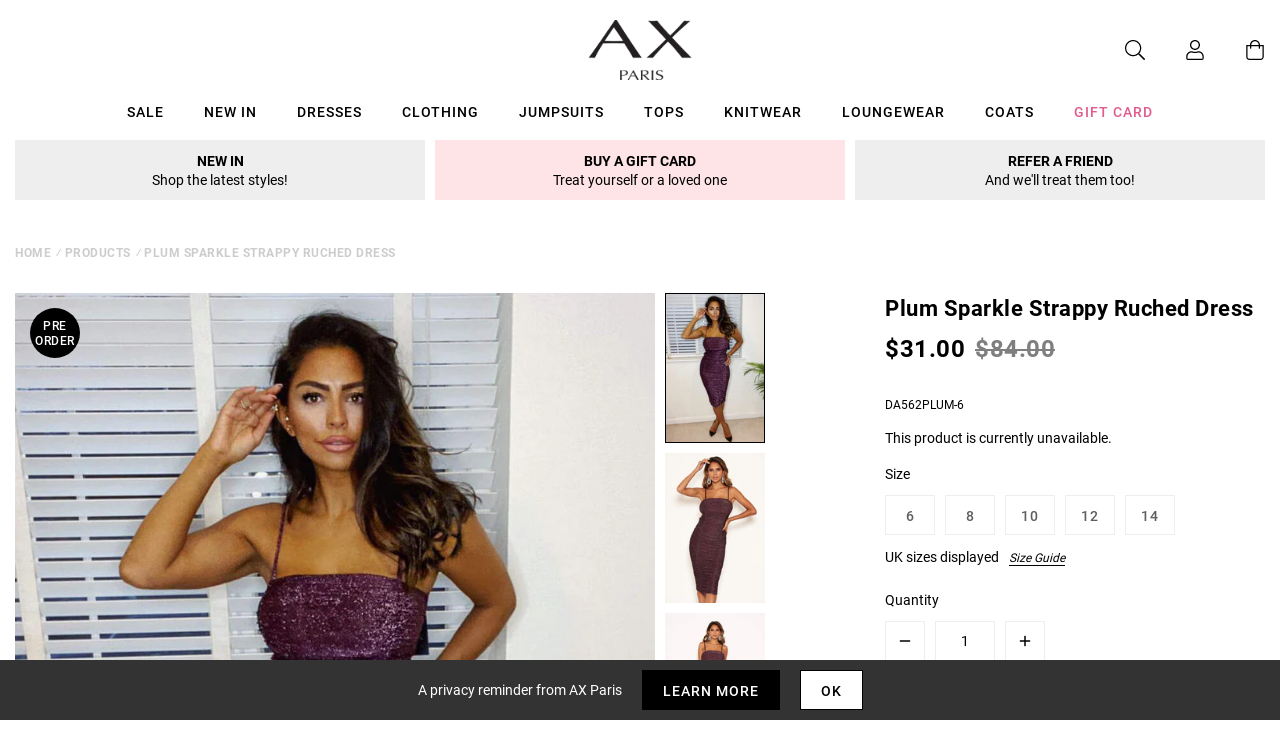

--- FILE ---
content_type: text/javascript; charset=utf-8
request_url: https://us.axparis.com/products/plum-sparkle-strappy-ruched-dress.js
body_size: 981
content:
{"id":5956632117409,"title":"Plum Sparkle Strappy Ruched Dress","handle":"plum-sparkle-strappy-ruched-dress","description":"Turn heads this season in our Plum Sparkle Strappy Ruched Dress. It's\u003cbr\u003e\nruched detailing and bodycon fit is sure to show off your curves. Team\u003cbr\u003e\nit with some killer heels to complete the look!\u003cbr\u003e\n\u003cbr\u003e\nModel wears: UK 8\/ EU 36\/ US 4\u003cbr\u003e\n\u003cbr\u003e\nModel's height:   174cm\/ 5'8\"\u003cbr\u003e\n\u003cbr\u003e\nApprox length from centre back to hem: 87cm\u003cbr\u003e\n\u003cbr\u003e\nFabric Composition:  95% Polyester, 5% Elastane \u003cbr\u003e\n\u003cbr\u003e\nColour : PLUM\u003cbr\u003e\n","published_at":"2019-10-01T12:40:06+01:00","created_at":"2020-12-14T18:50:43+00:00","vendor":"AX Paris","type":"Garment","tags":["1 Influencers","Bodycon Dresses","Clothing","Dresses","Midi Dresses","not-backinstock","Party Dresses","Prom Dresses","Sale","Sequin Dresses"],"price":3100,"price_min":3100,"price_max":3100,"available":false,"price_varies":false,"compare_at_price":8400,"compare_at_price_min":8400,"compare_at_price_max":8400,"compare_at_price_varies":false,"variants":[{"id":37302459138209,"title":"6","option1":"6","option2":null,"option3":null,"sku":"DA562PLUM-6","requires_shipping":true,"taxable":true,"featured_image":null,"available":false,"name":"Plum Sparkle Strappy Ruched Dress - 6","public_title":"6","options":["6"],"price":3100,"weight":350,"compare_at_price":8400,"inventory_management":"shopify","barcode":null,"quantity_rule":{"min":1,"max":null,"increment":1},"quantity_price_breaks":[],"requires_selling_plan":false,"selling_plan_allocations":[]},{"id":37302459170977,"title":"8","option1":"8","option2":null,"option3":null,"sku":"DA562PLUM-8","requires_shipping":true,"taxable":true,"featured_image":null,"available":false,"name":"Plum Sparkle Strappy Ruched Dress - 8","public_title":"8","options":["8"],"price":3100,"weight":350,"compare_at_price":8400,"inventory_management":"shopify","barcode":null,"quantity_rule":{"min":1,"max":null,"increment":1},"quantity_price_breaks":[],"requires_selling_plan":false,"selling_plan_allocations":[]},{"id":37302459203745,"title":"10","option1":"10","option2":null,"option3":null,"sku":"DA562PLUM-10","requires_shipping":true,"taxable":true,"featured_image":null,"available":false,"name":"Plum Sparkle Strappy Ruched Dress - 10","public_title":"10","options":["10"],"price":3100,"weight":350,"compare_at_price":8400,"inventory_management":"shopify","barcode":null,"quantity_rule":{"min":1,"max":null,"increment":1},"quantity_price_breaks":[],"requires_selling_plan":false,"selling_plan_allocations":[]},{"id":37302459236513,"title":"12","option1":"12","option2":null,"option3":null,"sku":"DA562PLUM-12","requires_shipping":true,"taxable":true,"featured_image":null,"available":false,"name":"Plum Sparkle Strappy Ruched Dress - 12","public_title":"12","options":["12"],"price":3100,"weight":350,"compare_at_price":8400,"inventory_management":"shopify","barcode":null,"quantity_rule":{"min":1,"max":null,"increment":1},"quantity_price_breaks":[],"requires_selling_plan":false,"selling_plan_allocations":[]},{"id":37302459269281,"title":"14","option1":"14","option2":null,"option3":null,"sku":"DA562PLUM-14","requires_shipping":true,"taxable":true,"featured_image":null,"available":false,"name":"Plum Sparkle Strappy Ruched Dress - 14","public_title":"14","options":["14"],"price":3100,"weight":350,"compare_at_price":8400,"inventory_management":"shopify","barcode":null,"quantity_rule":{"min":1,"max":null,"increment":1},"quantity_price_breaks":[],"requires_selling_plan":false,"selling_plan_allocations":[]}],"images":["\/\/cdn.shopify.com\/s\/files\/1\/0517\/2638\/5313\/products\/Plum-Sparkle-Strappy-Ruched-Dress-6_d8e0bcb0-9fbc-43e5-b3f6-a2f2095a8806.jpg?v=1663866635","\/\/cdn.shopify.com\/s\/files\/1\/0517\/2638\/5313\/products\/Plum-Sparkle-Strappy-Ruched-Dress-1_9e110815-d0e3-447e-92fa-a0f7675acfc3.jpg?v=1663866635","\/\/cdn.shopify.com\/s\/files\/1\/0517\/2638\/5313\/products\/Plum-Sparkle-Strappy-Ruched-Dress-2_6134b102-c246-4d87-9415-f9e6426c2e6d.jpg?v=1663866635","\/\/cdn.shopify.com\/s\/files\/1\/0517\/2638\/5313\/products\/Plum-Sparkle-Strappy-Ruched-Dress-3_50519172-d501-4247-9aba-3f9c9f0e683a.jpg?v=1663866635","\/\/cdn.shopify.com\/s\/files\/1\/0517\/2638\/5313\/products\/Plum-Sparkle-Strappy-Ruched-Dress-4_edcbf85f-a99a-4dfe-b9ad-705624917eab.jpg?v=1663866635","\/\/cdn.shopify.com\/s\/files\/1\/0517\/2638\/5313\/products\/Plum-Sparkle-Strappy-Ruched-Dress-5_01d6f3c4-b1ec-440c-9222-c1fc0da25bc1.jpg?v=1663866635","\/\/cdn.shopify.com\/s\/files\/1\/0517\/2638\/5313\/products\/47675_2dc87835-79ea-4138-95a7-81cce232eac4.png?v=1663866635"],"featured_image":"\/\/cdn.shopify.com\/s\/files\/1\/0517\/2638\/5313\/products\/Plum-Sparkle-Strappy-Ruched-Dress-6_d8e0bcb0-9fbc-43e5-b3f6-a2f2095a8806.jpg?v=1663866635","options":[{"name":"Title","position":1,"values":["6","8","10","12","14"]}],"url":"\/products\/plum-sparkle-strappy-ruched-dress","media":[{"alt":null,"id":28719652241569,"position":1,"preview_image":{"aspect_ratio":0.667,"height":1500,"width":1001,"src":"https:\/\/cdn.shopify.com\/s\/files\/1\/0517\/2638\/5313\/products\/Plum-Sparkle-Strappy-Ruched-Dress-6_d8e0bcb0-9fbc-43e5-b3f6-a2f2095a8806.jpg?v=1663866635"},"aspect_ratio":0.667,"height":1500,"media_type":"image","src":"https:\/\/cdn.shopify.com\/s\/files\/1\/0517\/2638\/5313\/products\/Plum-Sparkle-Strappy-Ruched-Dress-6_d8e0bcb0-9fbc-43e5-b3f6-a2f2095a8806.jpg?v=1663866635","width":1001},{"alt":null,"id":28719652274337,"position":2,"preview_image":{"aspect_ratio":0.667,"height":1500,"width":1001,"src":"https:\/\/cdn.shopify.com\/s\/files\/1\/0517\/2638\/5313\/products\/Plum-Sparkle-Strappy-Ruched-Dress-1_9e110815-d0e3-447e-92fa-a0f7675acfc3.jpg?v=1663866635"},"aspect_ratio":0.667,"height":1500,"media_type":"image","src":"https:\/\/cdn.shopify.com\/s\/files\/1\/0517\/2638\/5313\/products\/Plum-Sparkle-Strappy-Ruched-Dress-1_9e110815-d0e3-447e-92fa-a0f7675acfc3.jpg?v=1663866635","width":1001},{"alt":null,"id":28719652307105,"position":3,"preview_image":{"aspect_ratio":0.667,"height":1500,"width":1001,"src":"https:\/\/cdn.shopify.com\/s\/files\/1\/0517\/2638\/5313\/products\/Plum-Sparkle-Strappy-Ruched-Dress-2_6134b102-c246-4d87-9415-f9e6426c2e6d.jpg?v=1663866635"},"aspect_ratio":0.667,"height":1500,"media_type":"image","src":"https:\/\/cdn.shopify.com\/s\/files\/1\/0517\/2638\/5313\/products\/Plum-Sparkle-Strappy-Ruched-Dress-2_6134b102-c246-4d87-9415-f9e6426c2e6d.jpg?v=1663866635","width":1001},{"alt":null,"id":28719652339873,"position":4,"preview_image":{"aspect_ratio":0.667,"height":1500,"width":1001,"src":"https:\/\/cdn.shopify.com\/s\/files\/1\/0517\/2638\/5313\/products\/Plum-Sparkle-Strappy-Ruched-Dress-3_50519172-d501-4247-9aba-3f9c9f0e683a.jpg?v=1663866635"},"aspect_ratio":0.667,"height":1500,"media_type":"image","src":"https:\/\/cdn.shopify.com\/s\/files\/1\/0517\/2638\/5313\/products\/Plum-Sparkle-Strappy-Ruched-Dress-3_50519172-d501-4247-9aba-3f9c9f0e683a.jpg?v=1663866635","width":1001},{"alt":null,"id":28719652372641,"position":5,"preview_image":{"aspect_ratio":0.667,"height":1500,"width":1001,"src":"https:\/\/cdn.shopify.com\/s\/files\/1\/0517\/2638\/5313\/products\/Plum-Sparkle-Strappy-Ruched-Dress-4_edcbf85f-a99a-4dfe-b9ad-705624917eab.jpg?v=1663866635"},"aspect_ratio":0.667,"height":1500,"media_type":"image","src":"https:\/\/cdn.shopify.com\/s\/files\/1\/0517\/2638\/5313\/products\/Plum-Sparkle-Strappy-Ruched-Dress-4_edcbf85f-a99a-4dfe-b9ad-705624917eab.jpg?v=1663866635","width":1001},{"alt":null,"id":28719652405409,"position":6,"preview_image":{"aspect_ratio":0.667,"height":1500,"width":1001,"src":"https:\/\/cdn.shopify.com\/s\/files\/1\/0517\/2638\/5313\/products\/Plum-Sparkle-Strappy-Ruched-Dress-5_01d6f3c4-b1ec-440c-9222-c1fc0da25bc1.jpg?v=1663866635"},"aspect_ratio":0.667,"height":1500,"media_type":"image","src":"https:\/\/cdn.shopify.com\/s\/files\/1\/0517\/2638\/5313\/products\/Plum-Sparkle-Strappy-Ruched-Dress-5_01d6f3c4-b1ec-440c-9222-c1fc0da25bc1.jpg?v=1663866635","width":1001},{"alt":null,"id":28719652438177,"position":7,"preview_image":{"aspect_ratio":1.0,"height":30,"width":30,"src":"https:\/\/cdn.shopify.com\/s\/files\/1\/0517\/2638\/5313\/products\/47675_2dc87835-79ea-4138-95a7-81cce232eac4.png?v=1663866635"},"aspect_ratio":1.0,"height":30,"media_type":"image","src":"https:\/\/cdn.shopify.com\/s\/files\/1\/0517\/2638\/5313\/products\/47675_2dc87835-79ea-4138-95a7-81cce232eac4.png?v=1663866635","width":30}],"requires_selling_plan":false,"selling_plan_groups":[]}